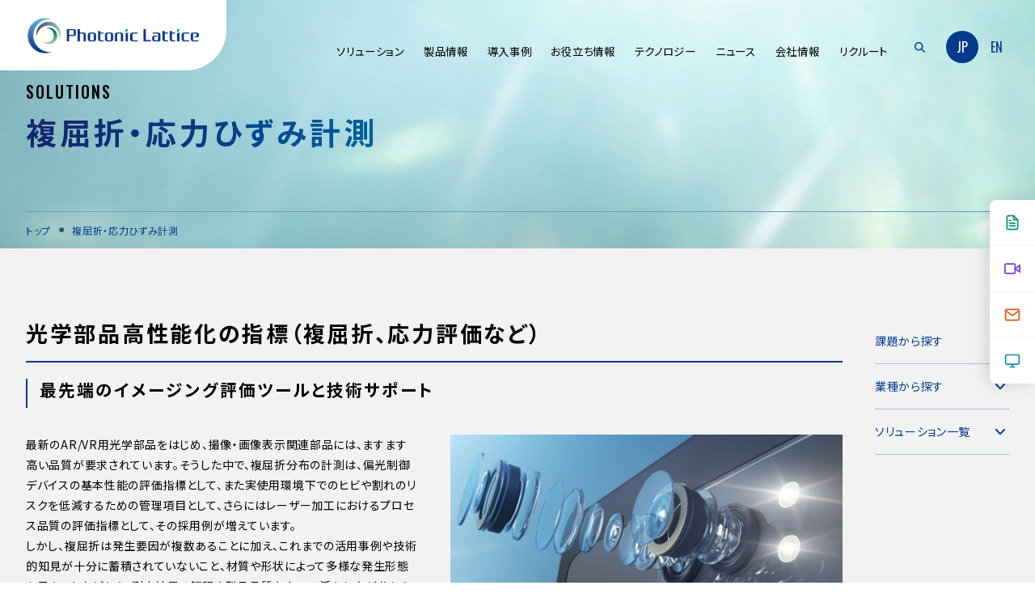

--- FILE ---
content_type: text/html; charset=UTF-8
request_url: https://www.photonic-lattice.com/solution/birefringence-stress-strain-measurement/
body_size: 85688
content:
<!doctype html>
<html lang="ja">
  <head>
        <meta charset="UTF-8">
    <meta http-equiv="X-UA-Compatible" content="IE=edge">
    <meta name="viewport" content="width=device-width">
    <meta name="format-detection" content="telephone=no">
<!-- Google Tag Manager -->
<script>(function(w,d,s,l,i){w[l]=w[l]||[];w[l].push({'gtm.start':
new Date().getTime(),event:'gtm.js'});var f=d.getElementsByTagName(s)[0],
j=d.createElement(s),dl=l!='dataLayer'?'&l='+l:'';j.async=true;j.src=
'https://www.googletagmanager.com/gtm.js?id='+i+dl;f.parentNode.insertBefore(j,f);
})(window,document,'script','dataLayer','GTM-W5WRBTJ');</script>
<!-- End Google Tag Manager -->
    
    

                  <meta name="description" content="当ページは複屈折・応力ひずみ計測についてご紹介しています。株式会社フォトニックラティスは2002年に東北大学発ベンチャー企業として創立。独自の光学素子「フォトニック結晶」の製造・販売に加えて、フォトニック結晶を応用した「偏光イメージング」技術を開発し、オリジナリティのある「計測機器」を製品化しています。">
          
    
    
		<!-- All in One SEO 4.9.0 - aioseo.com -->
		<title>複屈折・応力ひずみ計測 - 株式会社フォトニックラティス ｜ フォトニック結晶と応用製品の製造・販売</title>
	<meta name="robots" content="max-image-preview:large" />
	<link rel="canonical" href="https://www.photonic-lattice.com/solution/birefringence-stress-strain-measurement/" />
	<meta name="generator" content="All in One SEO (AIOSEO) 4.9.0" />
		<meta property="og:locale" content="ja_JP" />
		<meta property="og:site_name" content="株式会社フォトニックラティス　｜　フォトニック結晶と応用製品の製造・販売 - 2002年に東北大学発ベンチャー企業として創立。独自の光学素子「フォトニック結晶」の製造・販売に加えて、フォトニック結晶を応用した「偏光イメージング」技術を開発し、オリジナリティのある「計測機器」を製品化しています。" />
		<meta property="og:type" content="article" />
		<meta property="og:title" content="複屈折・応力ひずみ計測 - 株式会社フォトニックラティス ｜ フォトニック結晶と応用製品の製造・販売" />
		<meta property="og:url" content="https://www.photonic-lattice.com/solution/birefringence-stress-strain-measurement/" />
		<meta property="og:image" content="https://www.photonic-lattice.com/wp-content/uploads/2024/10/plogp.png" />
		<meta property="og:image:secure_url" content="https://www.photonic-lattice.com/wp-content/uploads/2024/10/plogp.png" />
		<meta property="og:image:width" content="1479" />
		<meta property="og:image:height" content="523" />
		<meta property="article:published_time" content="2022-06-01T01:27:52+00:00" />
		<meta property="article:modified_time" content="2026-01-10T05:22:57+00:00" />
		<meta name="twitter:card" content="summary_large_image" />
		<meta name="twitter:title" content="複屈折・応力ひずみ計測 - 株式会社フォトニックラティス ｜ フォトニック結晶と応用製品の製造・販売" />
		<meta name="twitter:image" content="https://www.photonic-lattice.com/wp-content/uploads/2024/10/plogp.png" />
		<script type="application/ld+json" class="aioseo-schema">
			{"@context":"https:\/\/schema.org","@graph":[{"@type":"BreadcrumbList","@id":"https:\/\/www.photonic-lattice.com\/solution\/birefringence-stress-strain-measurement\/#breadcrumblist","itemListElement":[{"@type":"ListItem","@id":"https:\/\/www.photonic-lattice.com#listItem","position":1,"name":"\u5bb6","item":"https:\/\/www.photonic-lattice.com","nextItem":{"@type":"ListItem","@id":"https:\/\/www.photonic-lattice.com\/solution\/#listItem","name":"\u30bd\u30ea\u30e5\u30fc\u30b7\u30e7\u30f3"}},{"@type":"ListItem","@id":"https:\/\/www.photonic-lattice.com\/solution\/#listItem","position":2,"name":"\u30bd\u30ea\u30e5\u30fc\u30b7\u30e7\u30f3","item":"https:\/\/www.photonic-lattice.com\/solution\/","nextItem":{"@type":"ListItem","@id":"https:\/\/www.photonic-lattice.com\/tag_products\/2-d-birefringence-measurement-system\/#listItem","name":"2\u6b21\u5143\u8907\u5c48\u6298\u8a55\u4fa1\u30b7\u30b9\u30c6\u30e0"},"previousItem":{"@type":"ListItem","@id":"https:\/\/www.photonic-lattice.com#listItem","name":"\u5bb6"}},{"@type":"ListItem","@id":"https:\/\/www.photonic-lattice.com\/tag_products\/2-d-birefringence-measurement-system\/#listItem","position":3,"name":"2\u6b21\u5143\u8907\u5c48\u6298\u8a55\u4fa1\u30b7\u30b9\u30c6\u30e0","item":"https:\/\/www.photonic-lattice.com\/tag_products\/2-d-birefringence-measurement-system\/","nextItem":{"@type":"ListItem","@id":"https:\/\/www.photonic-lattice.com\/solution\/birefringence-stress-strain-measurement\/#listItem","name":"\u8907\u5c48\u6298\u30fb\u5fdc\u529b\u3072\u305a\u307f\u8a08\u6e2c"},"previousItem":{"@type":"ListItem","@id":"https:\/\/www.photonic-lattice.com\/solution\/#listItem","name":"\u30bd\u30ea\u30e5\u30fc\u30b7\u30e7\u30f3"}},{"@type":"ListItem","@id":"https:\/\/www.photonic-lattice.com\/solution\/birefringence-stress-strain-measurement\/#listItem","position":4,"name":"\u8907\u5c48\u6298\u30fb\u5fdc\u529b\u3072\u305a\u307f\u8a08\u6e2c","previousItem":{"@type":"ListItem","@id":"https:\/\/www.photonic-lattice.com\/tag_products\/2-d-birefringence-measurement-system\/#listItem","name":"2\u6b21\u5143\u8907\u5c48\u6298\u8a55\u4fa1\u30b7\u30b9\u30c6\u30e0"}}]},{"@type":"Organization","@id":"https:\/\/www.photonic-lattice.com\/#organization","name":"\u682a\u5f0f\u4f1a\u793e\u30d5\u30a9\u30c8\u30cb\u30c3\u30af\u30e9\u30c6\u30a3\u30b9\u3000\uff5c\u3000\u30d5\u30a9\u30c8\u30cb\u30c3\u30af\u7d50\u6676\u3068\u5fdc\u7528\u88fd\u54c1\u306e\u88fd\u9020\u30fb\u8ca9\u58f2","description":"2002\u5e74\u306b\u6771\u5317\u5927\u5b66\u767a\u30d9\u30f3\u30c1\u30e3\u30fc\u4f01\u696d\u3068\u3057\u3066\u5275\u7acb\u3002\u72ec\u81ea\u306e\u5149\u5b66\u7d20\u5b50\u300c\u30d5\u30a9\u30c8\u30cb\u30c3\u30af\u7d50\u6676\u300d\u306e\u88fd\u9020\u30fb\u8ca9\u58f2\u306b\u52a0\u3048\u3066\u3001\u30d5\u30a9\u30c8\u30cb\u30c3\u30af\u7d50\u6676\u3092\u5fdc\u7528\u3057\u305f\u300c\u504f\u5149\u30a4\u30e1\u30fc\u30b8\u30f3\u30b0\u300d\u6280\u8853\u3092\u958b\u767a\u3057\u3001\u30aa\u30ea\u30b8\u30ca\u30ea\u30c6\u30a3\u306e\u3042\u308b\u300c\u8a08\u6e2c\u6a5f\u5668\u300d\u3092\u88fd\u54c1\u5316\u3057\u3066\u3044\u307e\u3059\u3002","url":"https:\/\/www.photonic-lattice.com\/"},{"@type":"WebPage","@id":"https:\/\/www.photonic-lattice.com\/solution\/birefringence-stress-strain-measurement\/#webpage","url":"https:\/\/www.photonic-lattice.com\/solution\/birefringence-stress-strain-measurement\/","name":"\u8907\u5c48\u6298\u30fb\u5fdc\u529b\u3072\u305a\u307f\u8a08\u6e2c - \u682a\u5f0f\u4f1a\u793e\u30d5\u30a9\u30c8\u30cb\u30c3\u30af\u30e9\u30c6\u30a3\u30b9 \uff5c \u30d5\u30a9\u30c8\u30cb\u30c3\u30af\u7d50\u6676\u3068\u5fdc\u7528\u88fd\u54c1\u306e\u88fd\u9020\u30fb\u8ca9\u58f2","inLanguage":"ja","isPartOf":{"@id":"https:\/\/www.photonic-lattice.com\/#website"},"breadcrumb":{"@id":"https:\/\/www.photonic-lattice.com\/solution\/birefringence-stress-strain-measurement\/#breadcrumblist"},"image":{"@type":"ImageObject","url":"https:\/\/www.photonic-lattice.com\/wp-content\/uploads\/2022\/06\/AdobeStock_171857827-scaled.jpeg","@id":"https:\/\/www.photonic-lattice.com\/solution\/birefringence-stress-strain-measurement\/#mainImage","width":2560,"height":1138},"primaryImageOfPage":{"@id":"https:\/\/www.photonic-lattice.com\/solution\/birefringence-stress-strain-measurement\/#mainImage"},"datePublished":"2022-06-01T10:27:52+09:00","dateModified":"2026-01-10T14:22:57+09:00"},{"@type":"WebSite","@id":"https:\/\/www.photonic-lattice.com\/#website","url":"https:\/\/www.photonic-lattice.com\/","name":"\u682a\u5f0f\u4f1a\u793e\u30d5\u30a9\u30c8\u30cb\u30c3\u30af\u30e9\u30c6\u30a3\u30b9\u3000\uff5c\u3000\u30d5\u30a9\u30c8\u30cb\u30c3\u30af\u7d50\u6676\u3068\u5fdc\u7528\u88fd\u54c1\u306e\u88fd\u9020\u30fb\u8ca9\u58f2","description":"2002\u5e74\u306b\u6771\u5317\u5927\u5b66\u767a\u30d9\u30f3\u30c1\u30e3\u30fc\u4f01\u696d\u3068\u3057\u3066\u5275\u7acb\u3002\u72ec\u81ea\u306e\u5149\u5b66\u7d20\u5b50\u300c\u30d5\u30a9\u30c8\u30cb\u30c3\u30af\u7d50\u6676\u300d\u306e\u88fd\u9020\u30fb\u8ca9\u58f2\u306b\u52a0\u3048\u3066\u3001\u30d5\u30a9\u30c8\u30cb\u30c3\u30af\u7d50\u6676\u3092\u5fdc\u7528\u3057\u305f\u300c\u504f\u5149\u30a4\u30e1\u30fc\u30b8\u30f3\u30b0\u300d\u6280\u8853\u3092\u958b\u767a\u3057\u3001\u30aa\u30ea\u30b8\u30ca\u30ea\u30c6\u30a3\u306e\u3042\u308b\u300c\u8a08\u6e2c\u6a5f\u5668\u300d\u3092\u88fd\u54c1\u5316\u3057\u3066\u3044\u307e\u3059\u3002","inLanguage":"ja","publisher":{"@id":"https:\/\/www.photonic-lattice.com\/#organization"}}]}
		</script>
		<!-- All in One SEO -->

<link rel='stylesheet' id='aioseo/css/src/vue/standalone/blocks/table-of-contents/global.scss-css' href='https://www.photonic-lattice.com/wp-content/plugins/all-in-one-seo-pack/dist/Lite/assets/css/table-of-contents/global.e90f6d47.css?ver=4.9.0' type='text/css' media='all' />
<link rel='stylesheet' id='classic-theme-styles-css' href='https://www.photonic-lattice.com/wp-includes/css/classic-themes.min.css?ver=6.2.8' type='text/css' media='all' />
<link rel='stylesheet' id='contact-form-7-css' href='https://www.photonic-lattice.com/wp-content/plugins/contact-form-7/includes/css/styles.css?ver=5.7.6' type='text/css' media='all' />
<link rel='stylesheet' id='wpglobus-css' href='https://www.photonic-lattice.com/wp-content/plugins/wpglobus/includes/css/wpglobus.css?ver=2.12.0' type='text/css' media='all' />
<script type='text/javascript' src='https://www.photonic-lattice.com/wp-includes/js/jquery/jquery.min.js?ver=3.6.4' id='jquery-core-js'></script>
<script type='text/javascript' src='https://www.photonic-lattice.com/wp-includes/js/jquery/jquery-migrate.min.js?ver=3.4.0' id='jquery-migrate-js'></script>
<script type='text/javascript' id='utils-js-extra'>
/* <![CDATA[ */
var userSettings = {"url":"\/","uid":"0","time":"1768986599","secure":"1"};
/* ]]> */
</script>
<script type='text/javascript' src='https://www.photonic-lattice.com/wp-includes/js/utils.min.js?ver=6.2.8' id='utils-js'></script>
<link rel='shortlink' href='https://www.photonic-lattice.com/?p=430' />
			<style type="text/css" media="screen">
				.wpglobus_flag_jp{background-image:url(https://www.photonic-lattice.com/wp-content/plugins/wpglobus/flags/jp.png)}
.wpglobus_flag_en{background-image:url(https://www.photonic-lattice.com/wp-content/plugins/wpglobus/flags/us.png)}
			</style>
			<link rel="alternate" hreflang="ja" href="https://www.photonic-lattice.com/solution/birefringence-stress-strain-measurement/" /><link rel="alternate" hreflang="en-US" href="https://www.photonic-lattice.com/en/solution/birefringence-stress-strain-measurement/" />    <link rel="preconnect" href="https://fonts.googleapis.com">
    <link rel="preconnect" href="https://fonts.gstatic.com" crossorigin>
    <link href="https://fonts.googleapis.com/css2?family=Noto+Sans+JP:wght@300;400;500;700&family=Oswald:wght@300;400;500;600&display=swap" rel="stylesheet">
    <link rel="stylesheet" href="/../../assets/css/default.css">
    <link rel="stylesheet" href="/../../assets/css/common.css?202303071000">
    <script src="https://unpkg.com/imagesloaded@4/imagesloaded.pkgd.min.js"></script>

          <link rel="stylesheet" href="/../../assets/css/under.css?20221215">
      <link rel="stylesheet" href="/assets2/css/under_add.css?20251217">
        <link rel="stylesheet" href="/../../assets/css/solution.css">

    
        <link rel="stylesheet" href="/assets/css/floating-side-navigation.css?202601210909">

      <link rel="icon" type="image/vnd.microsoft.icon" href="/../../assets/img/favicon/favicon.ico">      <meta property="og:site_name" content="株式会社フォトニックラティス"/>
  <meta name="twitter:card" content="summary_large_image" />
  <meta name="twitter:site" content="@PhotonicLattice" />
  <meta property="og:url" content="https://www.photonic-lattice.com/" />
  <meta property="og:title" content="株式会社フォトニックラティス"/>
  <meta property="og:description" content="2002年に東北大学発ベンチャー企業として創立。独自の光学素子「フォトニック結晶」の製造・販売に加えて、フォトニック結晶を応用した「偏光イメージング」技術を開発し、オリジナリティのある「計測機器」を製品化しています。" />
  <meta property="og:image" content="/../../assets/img/ogp/ogp.png" />
  <meta name="apple-mobile-web-app-title" content="株式会社フォトニックラティス" />
  <meta name="author" content="株式会社フォトニックラティス" />
  <meta name="copyright" content="© 株式会社フォトニックラティス" />
  <meta name="date" content="2022-07-04T00:00:00+09:00" />
  <meta name="coverage" content="japan" />    <!-- Global site tag (gtag.js) - Google Analytics -->
    <script async src="https://www.googletagmanager.com/gtag/js?id=UA-34686891-1"></script>
    <script>
      window.dataLayer = window.dataLayer || [];
      function gtag(){dataLayer.push(arguments);}
        gtag('js', new Date());

        gtag('config', 'UA-34686891-1');
    </script>

<!-- Google tag (gtag.js) -->
<script async src="https://www.googletagmanager.com/gtag/js?id=G-RQ2P9GX2MW"></script>
<script>
  window.dataLayer = window.dataLayer || [];
  function gtag(){dataLayer.push(arguments);}
  gtag('js', new Date());

  gtag('config', 'G-RQ2P9GX2MW');
</script>

<script type="text/javascript">var Kairos3Tracker="photonic_lattice";</script><script type="text/javascript" charset="utf-8" src="//c.k3r.jp"></script>

  </head>
    <body id="pagebody" class="lang-jp">

    <div class="wrapper" id="pageTop">
      
      <header id="pageHeader" class="header">

              <div class="header__logo">
                <div class="logo">
            <a href="https://www.photonic-lattice.com/">
              <img src="/assets/img/common/logo.png" alt="株式会社フォトニックラティス　｜　フォトニック結晶と応用製品の製造・販売">
            </a>
          </div>
              </div>
      
        <div class="header-inner">

          <button type="button" id="js-buttonHamburger" class="c-button p-hamburger" aria-controls="global-nav" aria-expanded="false" role="button" data-micromodal-trigger="header_nav">
            <span class="p-hamburger__line">
              <span></span>
              <span></span>
            </span>
            <span class="u-visuallyHidden">
            メニューを開閉する
            </span>
          </button>

          <div class="header__menu__wrapper">
            <div class="header__menu__container">

              <div id="header_nav" class="header__nav">
                <div class="header__nav__inner" tabindex="-1">

                                    <ul class="header__nav__list">
                                        <li class="header__nav__item has__child">
                      <div class="header__nav__menu">
                        <span class="text">ソリューション</span>
                      </div>
                      <div class="header__nav__child">
                        <p class="header__nav__child__title">ソリューション</p>
                        <div class="header__nav__child__inner">
                        <ul class="child__list">
                                                                                                                                            <li class="header__child__item">
                                <a href="https://www.photonic-lattice.com/solution/birefringence-stress-strain-measurement/">
                                  <span>複屈折・応力ひずみ計測</span>
                                </a>
                              </li>
                                                                                        <li class="header__child__item">
                                <a href="https://www.photonic-lattice.com/solution/full-length-full-width-film-quality-control/">
                                  <span>全長全幅フィルム計測</span>
                                </a>
                              </li>
                                                                                        <li class="header__child__item">
                                <a href="https://www.photonic-lattice.com/solution/high-speed-heat-propagation-imaging/">
                                  <span>高速温度イメージング</span>
                                </a>
                              </li>
                                                                                        <li class="header__child__item">
                                <a href="https://www.photonic-lattice.com/solution/ultra-precision-micro-laser-processing/">
                                  <span>超精密微細レーザ加工</span>
                                </a>
                              </li>
                                                                                        <li class="header__child__item">
                                <a href="https://www.photonic-lattice.com/solution/next-generation-optical-communications/">
                                  <span>次世代光通信</span>
                                </a>
                              </li>
                                                                                        <li class="header__child__item">
                                <a href="https://www.photonic-lattice.com/solution/greenhouse-gas-detection-and-measurement/">
                                  <span>温室効果ガス可視化</span>
                                </a>
                              </li>
                                                                              </ul>
                        <ul class="child__list">
                          <li class="header__child__item">
                            <a href="https://www.photonic-lattice.com/solution_search/">
                              <span>ソリューション検索</span>
                            </a>
                          </li>
                          <li class="header__child__item">
                            <a href="https://www.photonic-lattice.com/solution/">
                              <span>ソリューション一覧</span>
                            </a>
                          </li>
                        </ul>
                        </div>
                      </div>
                    </li>
                                        <li class="header__nav__item has__child">
                      <div class="header__nav__menu">
                        <span class="text">製品情報</span>
                      </div>
                      <div class="header__nav__child">
                        <p class="header__nav__child__title">製品情報</p>
                        <div class="header__nav__child__inner">
                        <ul class="child__list">
                                                                                                            <li class="header__child__item">
                              <a href="https://www.photonic-lattice.com/cat_products/2d-birefringence-measurement-system/">
                                <span>2次元複屈折評価システム</span>
                              </a>
                            </li>
                                                        <li class="header__child__item">
                              <a href="https://www.photonic-lattice.com/cat_products/spectroscopic-polarimeter/">
                                <span>分光偏光/複屈折/ミュラー行列計測装置</span>
                              </a>
                            </li>
                                                        <li class="header__child__item">
                              <a href="https://www.photonic-lattice.com/cat_products/polarized_rheo_imaging_system/">
                                <span>偏光レオイメージングシステム</span>
                              </a>
                            </li>
                                                        <li class="header__child__item">
                              <a href="https://www.photonic-lattice.com/cat_products/high-speed-polarization-camera-interferometer/">
                                <span>偏光ハイスピードカメラ</span>
                              </a>
                            </li>
                                                        <li class="header__child__item">
                              <a href="https://www.photonic-lattice.com/cat_products/high-speed-polarized-interferometer/">
                                <span>超高速ダイナミックフィゾー干渉計</span>
                              </a>
                            </li>
                                                        <li class="header__child__item">
                              <a href="https://www.photonic-lattice.com/cat_products/in-line-off-line-mapping-type-birefringence-measurement-system/">
                                <span>インライン／オフライン複屈折マッピング計測装置</span>
                              </a>
                            </li>
                                                        <li class="header__child__item">
                              <a href="https://www.photonic-lattice.com/cat_products/ellipsometric-measurement/">
                                <span>高速エリプソメータ 2次元膜厚測定装置</span>
                              </a>
                            </li>
                                                        <li class="header__child__item">
                              <a href="https://www.photonic-lattice.com/cat_products/photonic-crystal-polarizing-optical-components/">
                                <span>フォトニック結晶偏光光学素子</span>
                              </a>
                            </li>
                                                        <li class="header__child__item">
                              <a href="https://www.photonic-lattice.com/cat_products/high-speed-infrared-camera-infrared-measurement-equipment/">
                                <span>赤外線ハイスピードカメラ／赤外計測装置</span>
                              </a>
                            </li>
                                                        <li class="header__child__item">
                              <a href="https://www.photonic-lattice.com/cat_products/polarization-imaging-camera/">
                                <span>偏光イメージングカメラ</span>
                              </a>
                            </li>
                                                                              </ul>
                        <ul class="child__list">
                          <li class="header__child__item">
                            <a href="https://www.photonic-lattice.com/demo/">
                              <span>デモ・サンプル測定のご案内</span>
                            </a>
                          </li>
                          <li class="header__child__item">
                                                        <a href="https://www.photonic-lattice.com/catalog-dl/">
                                                          <span>カタログ/会社案内ダウンロード</span>
                            </a>
                          </li>
                          <li class="header__child__item">
                                                        <a href="https://www.photonic-lattice.com/software-dl/">
                                                          <span>ソフトウェアダウンロード</span>
                            </a>
                          </li>
                          <li class="header__child__item">
                            <a href="https://www.photonic-lattice.com/products/">
                              <span>製品ラインナップ</span>
                            </a>
                          </li>
                          <li class="header__child__item">
                                                        <a href="https://www.photonic-lattice.com/discontinued/">
                                                        <span>販売終了製品/サポート終了製品</span>
                            </a>
                          </li>
                        </ul>
                        </div>
                      </div>
                    </li>
                                        <li class="header__nav__item">
                      <a class="header__nav__menu" href="https://www.photonic-lattice.com/case/">
                        <span class="underline">導入事例</span>
                      </a>
                    </li>
                                        <li class="header__nav__item has__child">
                      <div class="header__nav__menu">
                        <span class="text">お役立ち情報</span>
                      </div>
                      <div class="header__nav__child">
                        <p class="header__nav__child__title">お役立ち情報</p>
                        <div class="header__nav__child__inner">
                        <ul class="child__list">
                          <li class="header__child__item">
                            <a href="https://www.photonic-lattice.com/useful/">
                              <span>お役立ちコラム</span>
                            </a>
                          </li>
                        </ul>
                        <ul class="child__list">
                          <li class="header__child__item">
                            <a href="https://www.photonic-lattice.com/thesis/">
                              <span>関連論文</span>
                            </a>
                          </li>
                          <li class="header__child__item">
                            <a href="https://www.photonic-lattice.com/technical_info/">
                              <span>技術情報</span>
                            </a>
                          </li>
                        </ul>
                        </div>
                      </div>
                    </li>
                                        <li class="header__nav__item has__child">
                      <div class="header__nav__menu">
                        <span class="text">テクノロジー</span>
                      </div>
                      <div class="header__nav__child">
                        <p class="header__nav__child__title">テクノロジー</p>
                        <div class="header__nav__child__inner">
                        <ul class="child__list">
                                                                                                                                          <li class="header__child__item">
                                <a href="https://www.photonic-lattice.com/technology/photonic-crystals/">
                                  <span>フォトニック結晶技術</span>
                                </a>
                              </li>
                                                                                        <li class="header__child__item">
                                <a href="https://www.photonic-lattice.com/technology/optical-simulation/">
                                  <span>光学シミュレーション技術</span>
                                </a>
                              </li>
                                                                                        <li class="header__child__item">
                                <a href="https://www.photonic-lattice.com/technology/special-image-sensor-manufacturing-technology/">
                                  <span>特殊イメージセンサー技術</span>
                                </a>
                              </li>
                                                                                <li class="header__child__item">
                            <a href="https://www.photonic-lattice.com/technology/">
                              <span>テクノロジー一覧</span>
                            </a>
                          </li>
                        </ul>
                        </div>
                      </div>
                    </li>
                                        <li class="header__nav__item has__child">
                      <div class="header__nav__menu">
                        <span class="text">ニュース</span>
                      </div>
                      <div class="header__nav__child">
                        <p class="header__nav__child__title">ニュース</p>
                        <div class="header__nav__child__inner">
                        <ul class="child__list">
                          <li class="header__child__item">
                            <a href="https://www.photonic-lattice.com/news/">
                              <span>お知らせ</span>
                            </a>
                          </li>
                          <li class="header__child__item">
                            <a href="https://www.photonic-lattice.com/event/">
                              <span>イベント・セミナー</span>
                            </a>
                          </li>
                        </ul>
                        </div>
                      </div>
                    </li>
                                        <li class="header__nav__item has__child">
                      <div class="header__nav__menu">
                        <span class="text">会社情報</span>
                      </div>
                      <div class="header__nav__child">
                        <p class="header__nav__child__title">会社情報</p>
                        <div class="header__nav__child__inner">
                        <ul class="child__list">
                          <li class="header__child__item">
                            <a href="https://www.photonic-lattice.com/about/">
                              <span>私たちについて</span>
                            </a>
                          </li>
                          <li class="header__child__item">
                            <a href="https://www.photonic-lattice.com/company/">
                              <span>会社概要</span>
                            </a>
                          </li>
                          <li class="header__child__item">
                            <a href="https://www.photonic-lattice.com/access/">
                              <span>拠点情報 / アクセス</span>
                            </a>
                          </li>
                          <li class="header__child__item">
                            <a href="https://www.photonic-lattice.com/environmental_and_quality_policy/">
                              <span>環境・ 品質方針</span>
                            </a>
                          </li>
                          <li class="header__child__item">
                            <a href="https://www.photonic-lattice.com/history/">
                              <span>20年の歩み</span>
                            </a>
                          </li>
                        </ul>
                        </div>
                      </div>
                    </li>
                                        <li class="header__nav__item has__child">
                      <div class="header__nav__menu">
                        <span class="text">リクルート</span>
                      </div>
                      <div class="header__nav__child">
                        <p class="header__nav__child__title">リクルート</p>
                        <div class="header__nav__child__inner">
                        <ul class="child__list">
                          <li class="header__child__item">
                            <a href="https://www.photonic-lattice.com/recruit/application_requirements/">
                              <span>募集要項</span>
                            </a>
                          </li>
                          <li class="header__child__item">
                            <a href="https://www.photonic-lattice.com/recruit/">
                              <span>社員の声</span>
                            </a>
                          </li>
                        </ul>
                        </div>
                      </div>
                    </li>
                  </ul>
                                  </div>
              </div>

                            <form role="search" method="get" id="searchform" class="searchform" action="https://www.photonic-lattice.com/">
                <div class="serchtext__box">
                  <input type="text" id="serchtext" value="" name="s" id="s" placeholder="入力してEnter" />
                </div>
                <input type="submit" id="searchsubmit" value="" />
                <div class="icon"><img src="/assets/img/common/icon_search.png" alt="" width="26" height="26"></div>
              </form>

                                                          <div class="wpglobus-selector-box en">
                                                      <div class="lang__item">
                      <span>JP</span>
                    </div>
                                                                        <a href="https://www.photonic-lattice.com/en/solution/birefringence-stress-strain-measurement/" class="lang__item">
                      <span>EN</span>
                    </a>
                                                              
            </div>
          </div>
        </div>

      </header>
<style>
  .container .hl__01 {
    text-align: left;
  }
</style>
    <main class="main">

      <header class="page__header">
        <div class="page__header__inner cw01">
          <div class="page__title">
            <h1>
              <span class="en"><span>SOLUTIONS</span></span>
              <span class="jp"><span>複屈折・応力ひずみ計測</span></span>
            </h1>
          </div>
          <nav class="page__nav">
            <ul class="breadcrumb">
              <li><a href="https://www.photonic-lattice.com/"><span class="underline">トップ</span></a></li>
              <li><span>複屈折・応力ひずみ計測</span></li>
            </ul>
          </nav>
        </div>
      </header>

      <div class="two__columns__layout cw01">

        <article class="container">

          <div class="entries__wrapper">

                      <div class="general__wrapper">

            
              
                
                
                  
                  <div class="wysiwyg_block general__block">
                    <div class="wysiwyg__style">
                      <h2><span style="color: #000000;">光学部品高性能化の指標（複屈折、応力評価など）</span></h2>
<h3><span style="color: #000000;">最先端のイメージング評価ツールと技術サポート</span></h3>
                    </div>
                  </div>


                
                
                
                
                
                
                
              
                
                
                
                
                  
                  <div class="img_text_block_lr general__block type__right">
                    <figure class="img__box">
                                              <img src="https://www.photonic-lattice.com/wp-content/uploads/2022/06/AdobeStock_171857827-1024x455.jpeg" alt="">
                                          </figure>
                    <div class="text__box">
                                            <div class="wysiwyg__style">
                        <p>最新のAR/VR用光学部品をはじめ、撮像・画像表示関連部品には、ますます高い品質が要求されています。そうした中で、複屈折分布の計測は、偏光制御デバイスの基本性能の評価指標として、また実使用環境下でのヒビや割れのリスクを低減するための管理項目として、さらにはレーザー加工におけるプロセス品質の評価指標として、その採用例が増えています。<br data-start="188" data-end="191" />しかし、複屈折は発生要因が複数あることに加え、これまでの活用事例や技術的知見が十分に蓄積されていないこと、材質や形状によって多様な発生形態を示すことなどから、測定結果の解釈や製品品質向上への活かし方が分からないという声も多くあります。</p>
                      </div>
                    </div>
                  </div>

                
                
                
                
                
              
                
                
                  
                  <div class="wysiwyg_block general__block">
                    <div class="wysiwyg__style">
                      <p>フォトニックラティスは、複屈折の面計測装置のパイオニアとして、製品開発から市場開拓、アプリケーション開発までを一貫して行い、高い専門性をもって幅広い市場の課題解決に寄与してきました。<br data-start="405" data-end="408" />その結果、単に計測装置を販売するだけでなく、どのような場合に複屈折測定が有効なのか、どのように解析するのが適切なのか、さらにその結果をどのように品質向上へ結び付けるのかといった点についても、技術面から総合的にサポートできるだけの経験を蓄積しています。</p>
                    </div>
                  </div>


                
                
                
                
                
                
                
              
                
                
                
                  
                  <div class="images_block general__block img__num-1">
                                                                  <figure class="img__box"><img src="https://www.photonic-lattice.com/wp-content/uploads/2022/06/複屈折データ1-1024x156.png" alt=""></figure>
                                                            </div>

                
                
                
                
                
                
              
                
                
                  
                  <div class="wysiwyg_block general__block">
                    <div class="wysiwyg__style">
                      <p data-start="535" data-end="661">また、面分布を高速に計測できる当社装置の強みを活かし、インライン計測装置への展開や、量産品の全数評価システムなどのご提案も可能です。<br data-start="601" data-end="604" />さらに、光学専門企業として、複屈折測定と他の技術を組み合わせることで、より高度な品質向上や課題解決に貢献できます。</p>
<p data-start="663" data-end="834" data-is-last-node="" data-is-only-node="">例えば、レーザー加工による歪み計測に複屈折計測装置を用いると同時に、レーザーそのもののビームプロファイルをフォトニック結晶で制御し、加工中の温度上昇を高精度・高速の赤外線カメラで計測する、といった総合的なソリューションのご提案が可能です。<br data-start="782" data-end="785" />さまざまな光学分野の製品・部品の品質向上に、ぜひ当社ならではの特徴ある技術・製品をご活用ください。</p>
                    </div>
                  </div>


                
                
                
                
                
                
                
              
                
                
                
                  
                  <div class="images_block general__block img__num-1">
                                                                  <figure class="img__box"><img src="https://www.photonic-lattice.com/wp-content/uploads/2022/06/3つ画像繋げ.png" alt=""></figure>
                                                            </div>

                
                
                
                
                
                
              
            
            </div>

          </div><!-- .entries__wrapper -->

                <section class="relative__section relation__area">
      <h2 class="hl__03">関連タグ</h2>
      <ul class="relative__tag__list">
                                        <li><a href="https://www.photonic-lattice.com/tag_useful/2-d-birefringence-measurement-system/"><span>#</span>2次元複屈折評価システム</a></li>
                                                  <li><a href="https://www.photonic-lattice.com/tag_solution/birefringence-stress-strain-measurement-solutions/"><span>#</span>複屈折・応力ひずみ計測ソリューション</a></li>
                                                  <li><a href="https://www.photonic-lattice.com/tag_products/2-d-birefringence-measurement-system/"><span>#</span>2次元複屈折評価システム</a></li>
                                                  <li><a href="https://www.photonic-lattice.com/tag_case/birefringence-measurement-system/"><span>#</span>複屈折計測装置</a></li>
                                                  <li><a href="https://www.photonic-lattice.com/tag_case/birefringence/"><span>#</span>複屈折</a></li>
                                                  <li><a href="https://www.photonic-lattice.com/tag_case/molded-resin-products/"><span>#</span>樹脂成型品</a></li>
                                                  <li><a href="https://www.photonic-lattice.com/tag_case/film/"><span>#</span>フィルム</a></li>
                        </ul>
    </section>
  
                    <section class="products__section relation__area">
        <h2 class="hl__03">関連製品</h2>
        <div class="four__columns__entries">
                        <div class="entry__box">
                <a class="more__link" href="
                https://www.photonic-lattice.com/products/wpa-micro/">
                  <div class="img01">
                    <div class="img01__inner" style="background-image: url(https://www.photonic-lattice.com/wp-content/uploads/2023/12/wpa_micro-e1703154097986.jpg);"></div>
                  </div>
                  <div class="text__box">
                    <h3>WPA-micro</h3>
                    <p class="main__text">複屈折/位相差の分布を３波長で測定することにより位相差の測定レンジを0～3500nmに拡大したシリーズです。<br />
顕微鏡視野で複屈折を測定できるタイプです。<br />
付属の顕微鏡はオリンパス製またはニコン製を選択可能です。</p>
                  </div>
                  <div class="more en">
                    <span>MORE</span>
                  </div>
                </a>
              </div>
                          <div class="entry__box">
                <a class="more__link" href="
                https://www.photonic-lattice.com/products/pa-300-mt/">
                  <div class="img01">
                    <div class="img01__inner" style="background-image: url(https://www.photonic-lattice.com/wp-content/uploads/2023/12/pa_300mt.jpg);"></div>
                  </div>
                  <div class="text__box">
                    <h3>PA-300-MT</h3>
                    <p class="main__text">複屈折/位相差の分布を高速に500万画素の高解像度で測定する測定範囲0～130nmの低位相差向け装置です。インラインにも組み込み可能な光源と測定ステージが分離できるタイプです。</p>
                  </div>
                  <div class="more en">
                    <span>MORE</span>
                  </div>
                </a>
              </div>
                          <div class="entry__box">
                <a class="more__link" href="
                https://www.photonic-lattice.com/products/pa-wpa-nir-series/">
                  <div class="img01">
                    <div class="img01__inner" style="background-image: url(https://www.photonic-lattice.com/wp-content/uploads/2023/12/pa_300_nir-e1703154472408.jpg);"></div>
                  </div>
                  <div class="text__box">
                    <h3>PA/WPA-NIRシリーズ</h3>
                    <p class="main__text">測定波長に近赤外帯域を使用することで、肉眼では不透過の材料でも複屈折/位相差を測定する装置です。カルコゲナイドレンズ、LiDAR車載部品の歪み測定など近赤外波長を透過する測定対象に向いています。</p>
                  </div>
                  <div class="more en">
                    <span>MORE</span>
                  </div>
                </a>
              </div>
                          <div class="entry__box">
                <a class="more__link" href="
                https://www.photonic-lattice.com/products/wpa-200series/">
                  <div class="img01">
                    <div class="img01__inner" style="background-image: url(https://www.photonic-lattice.com/wp-content/uploads/2023/12/wpa_200-e1703153967853.jpg);"></div>
                  </div>
                  <div class="text__box">
                    <h3>WPA-200シリーズ</h3>
                    <p class="main__text">WPAシリーズは複屈折/位相差の分布を３波長で測定することにより位相差の測定レンジを0～3500nmに拡大したシリーズです。<br />
フィルムや透明な樹脂製品の測定に向いています。<br />
</p>
                  </div>
                  <div class="more en">
                    <span>MORE</span>
                  </div>
                </a>
              </div>
                    </div><!-- .three__columns__entries -->
      </section>
      
                    <section class="case__section relation__area">
        <h2 class="hl__03">関連導入事例</h2>
        <div class="four__columns__entries">
                        <div class="entry__box">
                <a class="more__link" href="https://www.photonic-lattice.com/case/case-544/">
                  <div class="img01">
                    <div class="img01__inner" style="background-image: url(https://www.photonic-lattice.com/wp-content/uploads/2022/06/k_p2_04.jpg);"></div>
                  </div>
                  <div class="text__box">
                    <h3>機能性ガラスの複屈折分布</h3>
                  </div>
                  <div class="more en">
                    <span>MORE</span>
                  </div>
                </a>
              </div>
                          <div class="entry__box">
                <a class="more__link" href="https://www.photonic-lattice.com/case/case-17556/">
                  <div class="img01">
                    <div class="img01__inner" style="background-image: url(https://www.photonic-lattice.com/wp-content/uploads/2024/11/2.png);"></div>
                  </div>
                  <div class="text__box">
                    <h3>VRレンズの性能評価を可能に　専用装置VRG-100の測定事例</h3>
                  </div>
                  <div class="more en">
                    <span>MORE</span>
                  </div>
                </a>
              </div>
                          <div class="entry__box">
                <a class="more__link" href="https://www.photonic-lattice.com/case/case-811/">
                  <div class="img01">
                    <div class="img01__inner" style="background-image: url(https://www.photonic-lattice.com/wp-content/uploads/2022/06/k_p2_01.jpg);"></div>
                  </div>
                  <div class="text__box">
                    <h3>光学フィルムの複屈折ムラ計測</h3>
                  </div>
                  <div class="more en">
                    <span>MORE</span>
                  </div>
                </a>
              </div>
                          <div class="entry__box">
                <a class="more__link" href="https://www.photonic-lattice.com/case/case-816/">
                  <div class="img01">
                    <div class="img01__inner" style="background-image: url(https://www.photonic-lattice.com/wp-content/uploads/2022/06/lens1-1.png);"></div>
                  </div>
                  <div class="text__box">
                    <h3>透明樹脂成型品の残留応力分布</h3>
                  </div>
                  <div class="more en">
                    <span>MORE</span>
                  </div>
                </a>
              </div>
                    </div><!-- .three__columns__entries -->
      </section>
      
                    <section class="useful__section relation__area">
        <h2 class="hl__03">関連コラム</h2>
        <div class="one__column__entries">
                        <div class="useful__box">
                <a class="circle__link" href="https://www.photonic-lattice.com/useful/useful-5749/">
                  <div class="img01">
                    <div class="img01__inner" style="background-image: url(https://www.photonic-lattice.com/wp-content/uploads/2023/08/画像1-e1692787733395.png);"></div>
                  </div>
                  <div class="text__box">
                    <time class="entry__date en">2023.08.25</time>
                    <h3>サイエンスデイ2023に出展しました</h3>
                  </div>
                  <div class="circle"></div>
                                  </a>
              </div>
                          <div class="useful__box">
                <a class="circle__link" href="https://www.photonic-lattice.com/useful/useful-5862/">
                  <div class="img01">
                    <div class="img01__inner" style="background-image: url(https://www.photonic-lattice.com/wp-content/uploads/2023/10/画像1.png);"></div>
                  </div>
                  <div class="text__box">
                    <time class="entry__date en">2023.10.27</time>
                    <h3>偏光とは？光にこだわる会社が教える偏光の基本原理</h3>
                  </div>
                  <div class="circle"></div>
                                  </a>
              </div>
                          <div class="useful__box">
                <a class="circle__link" href="https://www.photonic-lattice.com/useful/useful-18141/">
                  <div class="img01">
                    <div class="img01__inner" style="background-image: url(https://www.photonic-lattice.com/wp-content/uploads/2025/06/lens.jpg);"></div>
                  </div>
                  <div class="text__box">
                    <time class="entry__date en">2025.07.04</time>
                    <h3>顕微鏡レンズに関するご案内</h3>
                  </div>
                  <div class="circle"></div>
                                  </a>
              </div>
                          <div class="useful__box">
                <a class="circle__link" href="https://www.photonic-lattice.com/useful/useful-2764/">
                  <div class="img01">
                    <div class="img01__inner" style="background-image: url(https://www.photonic-lattice.com/wp-content/uploads/2022/07/Untitled.jpg);"></div>
                  </div>
                  <div class="text__box">
                    <time class="entry__date en">2022.07.25</time>
                    <h3>レンズ、樹脂成形品などの歪みを高速に測定する装置のご紹介＆展示会出展情報</h3>
                  </div>
                  <div class="circle"></div>
                                  </a>
              </div>
                    </div><!-- .three__columns__entries -->
      </section>
      
        </article>

              <aside class="side__nav">
        <div class="side__open__btn"><span></span></div>
        <div class="side__nav__inner">
          <div class="side__nav__block">
            <dl>
              <dt class="accordion">課題から探す</dt>
              <dd>
                <ul>
                                                                              <li><a href="https://www.photonic-lattice.com/cat_theme/research/"><span class="underline">研究</span></a></li>
                                          <li><a href="https://www.photonic-lattice.com/cat_theme/development/"><span class="underline">開発</span></a></li>
                                          <li><a href="https://www.photonic-lattice.com/cat_theme/design/"><span class="underline">設計</span></a></li>
                                          <li><a href="https://www.photonic-lattice.com/cat_theme/manufacturing-and-production/"><span class="underline">製造・生産</span></a></li>
                                          <li><a href="https://www.photonic-lattice.com/cat_theme/quality/"><span class="underline">品質</span></a></li>
                                          <li><a href="https://www.photonic-lattice.com/cat_theme/engineering/"><span class="underline">エンジニアリング</span></a></li>
                                          <li><a href="https://www.photonic-lattice.com/cat_theme/automation/"><span class="underline">自動化</span></a></li>
                                                      </ul>
              </dd>
            </dl>
          </div>

          <div class="side__nav__block">
            <dl>
              <dt class="accordion">業種から探す</dt>
              <dd>
                <ul>
                                                                              <li><a href="https://www.photonic-lattice.com/cat_industry/metal-glass/"><span class="underline">金属・ガラス</span></a></li>
                                          <li><a href="https://www.photonic-lattice.com/cat_industry/machining/"><span class="underline">加工</span></a></li>
                                          <li><a href="https://www.photonic-lattice.com/cat_industry/communications/"><span class="underline">通信</span></a></li>
                                          <li><a href="https://www.photonic-lattice.com/cat_industry/semiconductor/"><span class="underline">半導体</span></a></li>
                                          <li><a href="https://www.photonic-lattice.com/cat_industry/fluid/"><span class="underline">流体</span></a></li>
                                          <li><a href="https://www.photonic-lattice.com/cat_industry/precision-instruments/"><span class="underline">精密機器</span></a></li>
                                          <li><a href="https://www.photonic-lattice.com/cat_industry/resins-and-films/"><span class="underline">樹脂・フィルム</span></a></li>
                                          <li><a href="https://www.photonic-lattice.com/cat_industry/academic-research/"><span class="underline">学術・研究</span></a></li>
                                          <li><a href="https://www.photonic-lattice.com/cat_industry/automobile/"><span class="underline">自動車</span></a></li>
                                                      </ul>
              </dd>
            </dl>
          </div>

          <div class="side__nav__block">
            <dl>
              <dt class="accordion">ソリューション一覧</dt>
              <dd>
                <ul>
                                                                                          <li>
                      <a href="https://www.photonic-lattice.com/solution/birefringence-stress-strain-measurement/">
                        <span class="underline">複屈折・応力ひずみ計測</span>
                      </a>
                    </li>
                                                          <li>
                      <a href="https://www.photonic-lattice.com/solution/full-length-full-width-film-quality-control/">
                        <span class="underline">全長全幅フィルム計測</span>
                      </a>
                    </li>
                                                          <li>
                      <a href="https://www.photonic-lattice.com/solution/high-speed-heat-propagation-imaging/">
                        <span class="underline">高速温度イメージング</span>
                      </a>
                    </li>
                                                          <li>
                      <a href="https://www.photonic-lattice.com/solution/ultra-precision-micro-laser-processing/">
                        <span class="underline">超精密微細レーザ加工</span>
                      </a>
                    </li>
                                                          <li>
                      <a href="https://www.photonic-lattice.com/solution/next-generation-optical-communications/">
                        <span class="underline">次世代光通信</span>
                      </a>
                    </li>
                                                          <li>
                      <a href="https://www.photonic-lattice.com/solution/greenhouse-gas-detection-and-measurement/">
                        <span class="underline">温室効果ガス可視化</span>
                      </a>
                    </li>
                                                  </ul>
              </dd>
            </dl>
          </div>
        </div>
      </aside>

      </div>

    </main>



    <footer id="pageFooter" class="footer">
      <div class="footer-inner">
        <div class="footer__first__block">
                    <div class="footer__first__left">
                      <a class="footer__first__link" href="https://www.photonic-lattice.com/software/">
              <div class="footer__first__inner">
                <figure class="icon"><img src="/assets/img/common/icon_pc.png" alt="" width="32" height="30"></figure>
                <div class="text__box">
                  <div class="text01">ソフトウェアダウンロード</div>
                  <div class="text02">ソフトウェアをダウンロードいただけます。</div>
                </div>
              </div>
            </a>
          </div><!-- .footer__first__left -->
          <div class="footer__first__right">
                      <a class="footer__first__link" href="https://www.photonic-lattice.com/faq/">
              <div class="footer__first__inner">
                <div class="icon"><img src="/assets/img/common/icon_check_board.png" alt="" width="27" height="35"></div>
                <div class="text__box">
                  <div class="text01">FAQ</div>
                  <div class="text02">よくあるご質問をおまとめしております。</div>
                </div>
              </div>
            </a>
          </div><!-- .footer__first__right -->
        </div><!-- .footer__first__block -->
        <div class="footer__second__block">
                    <div class="cw01">
            <div class="footer__second__inner">
              <div class="footer__second__left">
                <p class="text01 en">CONTACT US</p>
                <p class="text02">お問い合わせ</p>
              </div><!-- .footer__second__left -->
              <div class="footer__second__right">
                <p class="text01">お問い合わせは以下のボタンよりお願いいたします。</p>
                <div class="button">
                  <!-- ↓ここに記述 -->
                                    <a class="link__btn01 contact__btn" href="https://www.photonic-lattice.com/contact/?from=/solution/birefringence-stress-strain-measurement/">
                    <div class="link__btn01__inner">
                      <div class="link__btn01__text"><span>お問い合わせはこちら</span></div>
                      <div class="link__btn01__circle"></div>
                    </div>
                  </a>
                </div>
              </div><!-- .footer__second__right -->
            </div><!-- .footer__second__inner -->
          </div><!-- .cw01 -->
        </div><!-- .footer__second__block -->
        <div class="footer__third__block">
          <div class="footer__third__inner cw01">
                        <div class="footer__third__box box01">
              <dl>
                <dt>
                  <span>テクノロジー</span>
                </dt>
                <dd>
                  <ul>
                                                                                                              <li>
                          <a href="https://www.photonic-lattice.com/technology/photonic-crystals/">
                            <span class="underline">フォトニック結晶技術</span>
                          </a>
                        </li>
                                                                      <li>
                          <a href="https://www.photonic-lattice.com/technology/optical-simulation/">
                            <span class="underline">光学シミュレーション技術</span>
                          </a>
                        </li>
                                                                      <li>
                          <a href="https://www.photonic-lattice.com/technology/special-image-sensor-manufacturing-technology/">
                            <span class="underline">特殊イメージセンサー技術</span>
                          </a>
                        </li>
                                                              <li>
                      <a href="https://www.photonic-lattice.com/technology/">
                        <span class="underline">テクノロジー一覧</span>
                      </a>
                    </li>
                  </ul>
                </dd>
              </dl>
            </div>
                        <div class="footer__third__box box02">
              <dl>
                <dt>
                  <span class="underline">ソリューション</span>
                </dt>
                <dd>
                  <ul>
                                                                                                              <li>
                          <a href="https://www.photonic-lattice.com/solution/birefringence-stress-strain-measurement/">
                            <span class="underline">複屈折・応力ひずみ計測</span>
                          </a>
                        </li>
                                                                      <li>
                          <a href="https://www.photonic-lattice.com/solution/full-length-full-width-film-quality-control/">
                            <span class="underline">全長全幅フィルム計測</span>
                          </a>
                        </li>
                                                                      <li>
                          <a href="https://www.photonic-lattice.com/solution/high-speed-heat-propagation-imaging/">
                            <span class="underline">高速温度イメージング</span>
                          </a>
                        </li>
                                                                      <li>
                          <a href="https://www.photonic-lattice.com/solution/ultra-precision-micro-laser-processing/">
                            <span class="underline">超精密微細レーザ加工</span>
                          </a>
                        </li>
                                                                      <li>
                          <a href="https://www.photonic-lattice.com/solution/next-generation-optical-communications/">
                            <span class="underline">次世代光通信</span>
                          </a>
                        </li>
                                                                      <li>
                          <a href="https://www.photonic-lattice.com/solution/greenhouse-gas-detection-and-measurement/">
                            <span class="underline">温室効果ガス可視化</span>
                          </a>
                        </li>
                                                              <li>
                      <a href="https://www.photonic-lattice.com/solution_search/">
                        <span class="underline">ソリューション検索</span>
                      </a>
                    </li>
                    <li>
                      <a href="https://www.photonic-lattice.com/solution/">
                        <span class="underline">ソリューション一覧</span>
                      </a>
                    </li>
                  </ul>
                </dd>
              </dl>
            </div><!-- .footer__third__box -->
                        <div class="footer__third__box box03">
              <dl>
                <dt>
                  <span>製品</span>
                </dt>
                <dd>
                  <ul>
                                                                                      <li>
                          <a href="https://www.photonic-lattice.com/cat_products/2d-birefringence-measurement-system/">
                            <span class="underline">2次元複屈折評価システム</span>
                          </a>
                        </li>
                                              <li>
                          <a href="https://www.photonic-lattice.com/cat_products/spectroscopic-polarimeter/">
                            <span class="underline">分光偏光/複屈折/ミュラー行列計測装置</span>
                          </a>
                        </li>
                                              <li>
                          <a href="https://www.photonic-lattice.com/cat_products/polarized_rheo_imaging_system/">
                            <span class="underline">偏光レオイメージングシステム</span>
                          </a>
                        </li>
                                              <li>
                          <a href="https://www.photonic-lattice.com/cat_products/high-speed-polarization-camera-interferometer/">
                            <span class="underline">偏光ハイスピードカメラ</span>
                          </a>
                        </li>
                                              <li>
                          <a href="https://www.photonic-lattice.com/cat_products/high-speed-polarized-interferometer/">
                            <span class="underline">超高速ダイナミックフィゾー干渉計</span>
                          </a>
                        </li>
                                              <li>
                          <a href="https://www.photonic-lattice.com/cat_products/in-line-off-line-mapping-type-birefringence-measurement-system/">
                            <span class="underline">インライン／オフライン複屈折マッピング計測装置</span>
                          </a>
                        </li>
                                              <li>
                          <a href="https://www.photonic-lattice.com/cat_products/ellipsometric-measurement/">
                            <span class="underline">高速エリプソメータ 2次元膜厚測定装置</span>
                          </a>
                        </li>
                                              <li>
                          <a href="https://www.photonic-lattice.com/cat_products/photonic-crystal-polarizing-optical-components/">
                            <span class="underline">フォトニック結晶偏光光学素子</span>
                          </a>
                        </li>
                                              <li>
                          <a href="https://www.photonic-lattice.com/cat_products/high-speed-infrared-camera-infrared-measurement-equipment/">
                            <span class="underline">赤外線ハイスピードカメラ／赤外計測装置</span>
                          </a>
                        </li>
                                              <li>
                          <a href="https://www.photonic-lattice.com/cat_products/polarization-imaging-camera/">
                            <span class="underline">偏光イメージングカメラ</span>
                          </a>
                        </li>
                                                              <li>
                      <a href="https://www.photonic-lattice.com/demo/">
                        <span class="underline">デモ・サンプル測定のご案内</span>
                      </a>
                    </li>
                    <li>
                      <a href="https://www.photonic-lattice.com/catalog-dl/">
                        <span class="underline">カタログ/会社案内ダウンロード</span>
                      </a>
                    </li>
                    <li>
                      <a href="https://www.photonic-lattice.com/software-dl/">
                        <span class="underline">ソフトウェアダウンロード</span>
                      </a>
                    </li>
                    <li>
                      <a href="https://www.photonic-lattice.com/products/">
                        <span class="underline">製品ラインナップ</span>
                      </a>
                    </li>
                  </ul>
                </dd>
              </dl>
            </div><!-- .footer__third__box -->
                        <div class="footer__third__box box04">
              <dl>
                <dt>
                  <span>導入事例</span>
                </dt>
                <dd>
                  <ul>
                    <li>
                      <a href="https://www.photonic-lattice.com/case/">
                        <span class="underline">導入事例</span>
                      </a>
                    </li>
                  </ul>
                </dd>
              </dl>
              <dl>
                <dt>
                  <span>お役立ち情報</span>
                </dt>
                <dd>
                  <ul>
                    <li>
                      <a href="https://www.photonic-lattice.com/useful/">
                        <span class="underline">お役立ちコラム</span>
                      </a>
                    </li>
                    <li>
                      <a href="https://www.photonic-lattice.com/thesis/">
                        <span class="underline">関連論文</span>
                      </a>
                    </li>
                    <li>
                      <a href="https://www.photonic-lattice.com/technical_info/">
                        <span class="underline">技術情報</span>
                      </a>
                    </li>
                  </ul>
                </dd>
              </dl>
            </div><!-- .footer__third__box -->
                        <div class="footer__third__box box05">
              <dl>
                <dt>
                  <span>会社情報</span>
                </dt>
                <dd>
                  <ul>
                    <li>
                      <a href="https://www.photonic-lattice.com/about/">
                        <span class="underline">私たちについて</span>
                      </a>
                    </li>
                    <li>
                      <a href="https://www.photonic-lattice.com/company/">
                        <span class="underline">会社概要</span>
                      </a>
                    </li>
                    <li>
                      <a href="https://www.photonic-lattice.com/access/">
                        <span class="underline">拠点情報 / アクセス</span>
                      </a>
                    </li>
                    <li>
                      <a href="https://www.photonic-lattice.com/environmental_and_quality_policy/">
                        <span class="underline">環境・ 品質方針</span>
                      </a>
                    </li>
                    <li>
                      <a href="https://www.photonic-lattice.com/history/">
                        <span class="underline">20年の歩み</span>
                      </a>
                    </li>
                  </ul>
                </dd>
              </dl>
            </div><!-- .footer__third__box -->
                        <div class="footer__third__box box06">
              <dl>
                <dt>
                  <span>リクルート</span>
                </dt>
                <dd>
                  <ul>
                    <li>
                      <a href="https://www.photonic-lattice.com/recruit/application_requirements/">
                        <span class="underline">募集要項</span>
                      </a>
                    </li>
                    <li>
                      <a href="https://www.photonic-lattice.com/recruit/">
                        <span class="underline">社員の声</span>
                      </a>
                    </li>
                  </ul>
                </dd>
              </dl>
              <dl>
                <dt>
                  <span>ニュース</span>
                </dt>
                <dd>
                  <ul>
                    <li>
                      <a href="https://www.photonic-lattice.com/news/">
                        <span class="underline">お知らせ</span>
                      </a>
                    </li>
                    <li>
                      <a href="https://www.photonic-lattice.com/event/">
                        <span class="underline">イベント・セミナー</span>
                      </a>
                    </li>
                  </ul>
                </dd>
              </dl>
            </div>
          </div><!-- .footer__third__box -->
        </div><!-- .footer__third__block -->
        <div class="footer__page__top__block">
          <div class="footer__page__top__inner cw01">
            <a href="#pageTop" class="page__top"><img src="/assets/img/common/page_top.svg" alt="To page top"></a>
          </div>
        </div>
        <div class="footer__forth__block">
                    <div class="footer__forth__inner cw01">
            <div class="footer__forth__left">
              <figure class="logo">
                <a href="https://www.photonic-lattice.com/">
                  <img src="/../../assets/img/common/foot_logo.png" alt="株式会社フォトニックラティス　｜　フォトニック結晶と応用製品の製造・販売" width="317" height="66">
                </a>
              </figure>
              <div class="footer__forth__offices">
                <div class="footer__office__box item01">
                  <p class="address">
                    【本社】<br />
〒989-3204<br />
宮城県仙台市青葉区南吉成6丁目6-3 LABO・CITY仙台                  </p>
                  <p class="footer__tel">TEL.
                    <span class="tel pc">022-342-8781</span>
                    <a class="tel tb-sp" href="tel:022-342-8781">022-342-8781</a><br>
                    FAX. <span class="fax">022-342-8782</span>
                  </p>
                </div>
                <div class="footer__office__box item02">
                  <p class="address">
                    【東京事務所】<br />
〒101-0051<br />
東京都千代田区神田神保町1丁目105番地神保町三井ビルディング21階                  </p>
                  <p class="footer__tel">TEL.
                    <span class="tel pc">03-5281-0073</span>
                    <a class="tel tb-sp" href="tel:03-5281-0073">03-5281-0073</a>
                  </p>
                </div>
              </div>
            </div><!-- .footer__forth__left -->
                        <div class="footer__forth__right">
              <ul class="footer__banner__list">
                <li class="footer__banner__item">
                  <a href="https://www.photron.co.jp/" target="_blank">
                    <img src="/assets/img/common/banner01.png" alt="">
                  </a>
                </li>
                <li class="footer__banner__item">
                  <a href="https://www.imagicagroup.co.jp/" target="_blank">
                    <img src="/assets/img/common/banner02.png" alt="">
                  </a>
                </li>
              </ul>
            </div><!-- .footer__forth__left -->
          </div><!-- .footer__forth__inner -->
        </div><!-- .footer__forth__block -->
        <div class="footer__fifth__block">
          <div class="footer__fifth__inner cw01">
            <div class="footer__fifth__left">
              <p class="copyright en">Photonic Lattice, Inc.</p>
            </div><!-- .footer__fifth__left -->
            <div class="footer__fifth__right">
              <ul class="footer__fifth__list list01">
                <li class="list__item">
                  <a href="https://www.photonic-lattice.com/faq/">
                    <span class="underline">FAQ</span>
                  </a>
                </li>
                <li class="list__item">
                  <a href="https://www.photonic-lattice.com/contact/">
                    <span class="underline">お問い合わせ（旧）</span>
                  </a>
                </li>
                <li class="list__item">
                  <a href="https://www.photonic-lattice.com/privacy_policy/">
                    <span class="underline">プライバシーポリシー</span>
                  </a>
                </li>
              </ul>
              <ul class="footer__fifth__list list02">
                <li class="list__item item01">
                  <a href="https://twitter.com/PhotonicLattice/" target="_blank">
                    <span class="icon"><img src="/assets/img/common/icon_twitter.png" alt="Twitter"></span>
                  </a>
                </li>
                                <li class="list__item item03">
                  <a href="https://www.youtube.com/user/PhotonicLattice/videos" target="_blank">
                    <span class="icon"><img src="/assets/img/common/icon_youtube.png" alt="Youtube"></span>
                  </a>
                </li>
              </ul>
            </div><!-- .footer__fifth__right -->
          </div><!-- .footer__fifth__inner -->
        </div><!-- .footer__fifth__block -->
      </div><!-- .footer-inner -->
    </footer>

    </div><!-- .wrapper -->

    
    <!-- フローティングサイドナビゲーション -->
        <div class="l-floating-side-navigation js-floating-side-navigation" id="floatingSideNavigation">
      
            <!-- カタログダウンロード -->
      <div class="l-floating-side-navigation__item js-floating-nav-item" data-nav-item="catalog">
        <a class="l-floating-side-navigation__link" href="https://www.photonic-lattice.com/catalog-dl/?k3ad=saidenavi">
          <span class="link-icon">
                        <svg width="20" height="20" viewBox="0 0 24 24" fill="none" xmlns="http://www.w3.org/2000/svg">
              <path d="M14 2H6C5.46957 2 4.96086 2.21071 4.58579 2.58579C4.21071 2.96086 4 3.46957 4 4V20C4 20.5304 4.21071 21.0391 4.58579 21.4142C4.96086 21.7893 5.46957 22 6 22H18C18.5304 22 19.0391 21.7893 19.4142 21.4142C19.7893 21.0391 20 20.5304 20 20V8L14 2Z" stroke="currentColor" stroke-width="2" stroke-linecap="round" stroke-linejoin="round"/>
              <path d="M14 2V8H20" stroke="currentColor" stroke-width="2" stroke-linecap="round" stroke-linejoin="round"/>
              <path d="M16 13H8M16 17H8M10 9H8" stroke="currentColor" stroke-width="2" stroke-linecap="round" stroke-linejoin="round"/>
            </svg>
                      </span>
          <span class="link-text">カタログダウンロード</span>
        </a>
      </div>
            <!-- お見積り・デモ依頼 -->
      <div class="l-floating-side-navigation__item js-floating-nav-item" data-nav-item="demo">
        <a class="l-floating-side-navigation__link" href="https://www.photonic-lattice.com/inquiry/?k3ad=saidenavi">
          <span class="link-icon">
                        <svg width="20" height="20" viewBox="0 0 24 24" fill="none" xmlns="http://www.w3.org/2000/svg">
              <polygon points="23 7 16 12 23 17 23 7" stroke="currentColor" stroke-width="2" stroke-linecap="round" stroke-linejoin="round"/>
              <rect x="1" y="5" width="15" height="14" rx="2" ry="2" stroke="currentColor" stroke-width="2"/>
            </svg>
                      </span>
          <span class="link-text">お見積り・デモ依頼</span>
        </a>
      </div>
            <!-- お問い合わせ -->
      <div class="l-floating-side-navigation__item js-floating-nav-item" data-nav-item="contact">
        <a class="l-floating-side-navigation__link" href="https://www.photonic-lattice.com/inquiry/?k3ad=saidenavi">
          <span class="link-icon">
                        <svg width="20" height="20" viewBox="0 0 24 24" fill="none" xmlns="http://www.w3.org/2000/svg">
              <path d="M4 4H20C21.1 4 22 4.9 22 6V18C22 19.1 21.1 20 20 20H4C2.9 20 2 19.1 2 18V6C2 4.9 2.9 4 4 4Z" stroke="currentColor" stroke-width="2"/>
              <polyline points="22,6 12,13 2,6" stroke="currentColor" stroke-width="2"/>
            </svg>
                      </span>
          <span class="link-text">お問い合わせ</span>
        </a>
      </div>
            <!-- ソフトウェアダウンロード -->
      <div class="l-floating-side-navigation__item js-floating-nav-item" data-nav-item="software">
        <a class="l-floating-side-navigation__link" href="https://www.photonic-lattice.com/software-dl/?k3ad=saidenavi">
          <span class="link-icon">
                        <svg width="20" height="20" viewBox="0 0 24 24" fill="none" xmlns="http://www.w3.org/2000/svg">
              <rect x="2" y="3" width="20" height="14" rx="2" ry="2" stroke="currentColor" stroke-width="2"/>
              <line x1="8" y1="21" x2="16" y2="21" stroke="currentColor" stroke-width="2"/>
              <line x1="12" y1="17" x2="12" y2="21" stroke="currentColor" stroke-width="2"/>
            </svg>
                      </span>
          <span class="link-text">ソフトウェアダウンロード</span>
        </a>
      </div>
            
    </div>
        <!-- /フローティングサイドナビゲーション -->


    <div id="loading_layer">
      <div class="sk-cube-grid">
        <div class="sk-cube sk-cube1"></div>
        <div class="sk-cube sk-cube2"></div>
        <div class="sk-cube sk-cube3"></div>
        <div class="sk-cube sk-cube4"></div>
        <div class="sk-cube sk-cube5"></div>
        <div class="sk-cube sk-cube6"></div>
        <div class="sk-cube sk-cube7"></div>
        <div class="sk-cube sk-cube8"></div>
        <div class="sk-cube sk-cube9"></div>
      </div>
    </div>
    <script src="/../../assets/js/common.js?202601210909"></script>



        <!-- フローティングサイドナビゲーション JavaScript -->
          <script src="/assets/js/floating-side-navigation.js?202601210909"></script>
        <script type="module"  src='https://www.photonic-lattice.com/wp-content/plugins/all-in-one-seo-pack/dist/Lite/assets/table-of-contents.95d0dfce.js?ver=4.9.0' id='aioseo/js/src/vue/standalone/blocks/table-of-contents/frontend.js-js'></script>
<script type='text/javascript' src='https://www.photonic-lattice.com/wp-content/plugins/contact-form-7/includes/swv/js/index.js?ver=5.7.6' id='swv-js'></script>
<script type='text/javascript' id='contact-form-7-js-extra'>
/* <![CDATA[ */
var wpcf7 = {"api":{"root":"https:\/\/www.photonic-lattice.com\/wp-json\/","namespace":"contact-form-7\/v1"}};
/* ]]> */
</script>
<script type='text/javascript' src='https://www.photonic-lattice.com/wp-content/plugins/contact-form-7/includes/js/index.js?ver=5.7.6' id='contact-form-7-js'></script>
<script type='text/javascript' id='wpglobus-js-extra'>
/* <![CDATA[ */
var WPGlobus = {"version":"2.12.0","language":"jp","enabledLanguages":["jp","en"]};
/* ]]> */
</script>
<script type='text/javascript' src='https://www.photonic-lattice.com/wp-content/plugins/wpglobus/includes/js/wpglobus.min.js?ver=2.12.0' id='wpglobus-js'></script>

  </body>
</html>


--- FILE ---
content_type: text/css
request_url: https://www.photonic-lattice.com/assets/css/default.css
body_size: 4594
content:
@charset "UTF-8";
/*----------------------------------------------------------------------------------------------------
	リセット及びbody初期設定 (このCSSは通常変更しない)
----------------------------------------------------------------------------------------------------*/
/* Style Reset(html5) */
html, body, div, span, applet, object, iframe, h1, h2, h3, h4, h5, h6, p, blockquote, pre, a, abbr, acronym, address,
big, cite, code, del, dfn, em, img, ins, kbd, q, s, samp, small, strike, strong, sub, sup, tt, var, b, u, i, center,
dl, dt, dd, ol, ul, li, fieldset, form, label, legend, table, caption, tbody, tfoot, thead, tr, th, td, article,
aside, canvas, details, embed, figure, figcaption, footer, header, hgroup, menu, nav, output, ruby, section,
summary, time, mark, audio, video {
  margin: 0;
  padding: 0;
  border: 0;
  font-size: 100%;
  vertical-align: baseline;
}

main {
  display: block;
}

ol, ul {
  list-style: none;
}

blockquote,
q {
  quotes: none;
}

blockquote:before,
blockquote:after,
q:before,
q:after {
  content: "";
  content: none;
}

table {
  border-collapse: collapse;
  border-spacing: 0;
  vertical-align: top;
}

address {
  font-style: normal;
}

caption,
th,
td {
  font-weight: normal;
  text-align: left;
}

a:focus {
  outline: thin dotted;
}

article,
aside,
details,
figcaption,
figure,
footer,
header,
hgroup,
nav,
section {
  display: block;
}

audio,
canvas,
video {
  display: inline-block;
}

audio:not([controls]) {
  display: none;
}

del {
  color: #333;
}

ins {
  background: #fff9c0;
  text-decoration: none;
}

hr {
  border: 0;
  height: 1px;
  border-bottom: 1px solid #ccc;
}

sub,
sup {
  font-size: 75%;
  line-height: 0;
  position: relative;
  vertical-align: baseline;
}

button {
  border: none;
  background: none;
  display: block;
  cursor: pointer;
}

textarea,
input {
  box-sizing: border-box;
}

sup {
  top: -0.5em;
}

sub {
  bottom: -0.25em;
}

small {
  font-size: smaller;
}

button,
a {
  text-decoration: none;
  opacity: 1;
  transition: all 300ms ease;
  -webkit-transition: all 300ms ease;
  -moz-transition: all 300ms ease;
}

html {
  /*overflow-y: scroll;*/
  font-size: 100%;
  -webkit-text-size-adjust: 100%;
  -ms-text-size-adjust: 100%;
}

/*　画像
---------------------------------------------------------------------------------------*/
img {
  border: 0px none;
  margin: 0;
  padding: 0;
  border: 0;
  vertical-align: middle;
  -ms-interpolation-mode: bicubic;
  max-width: 100%;
  height: auto;
}

/*　body
---------------------------------------------------------------------------------------*/
body {
  font-family: Verdana, "游ゴシック", YuGothic, "ヒラギノ角ゴ ProN W3", "Hiragino Kaku Gothic ProN", "メイリオ", Meiryo, sans-serif;
  word-break: break-all;
}

/*　font
---------------------------------------------------------------------------------------*/
.fwn {
  font-weight: normal;
}

/*　Bold
---------------------------------------------------------------------------------------*/
.bold {
  font-weight: bold;
}

.strong {
  font-weight: bold;
}

/*　Color
---------------------------------------------------------------------------------------*/
.red {
  color: #CC0000;
}

.green {
  color: #006600;
}

.brown {
  color: #993300;
}

/*　フォントサイズ
---------------------------------------------------------------------------------------*/
.min {
  font-family: "Times New Roman", "游明朝体", "Yu Mincho", "ヒラギノ明朝 Pro W3", "Hiragino Mincho Pro", "HGS明朝B", "Hiragino Mincho ProN", "ＭＳ Ｐ明朝", "MS PMincho", serif;
}

.goshick {
  font-family: Verdana, "游ゴシック", YuGothic, "ヒラギノ角ゴ ProN W3", "Hiragino Kaku Gothic ProN", "メイリオ", Meiryo, sans-serif;
}

.marugo {
  font-family: "ヒラギノ丸ゴ Pro", "Hiragino Maru Gothic Pro", "メイリオ";
}

/*　clearfix
---------------------------------------------------------------------------------------*/
.clr:after {
  content: "";
  display: block;
  height: 0;
  line-height: 0;
  clear: both;
  visibility: hidden;
}

.clr {
  display: inline-block;
  min-height: 1%;
}

/* Hides from IE-mac \*/
* html .clr {
  height: 1%;
}

.clr {
  display: block;
}

/* End hide from IE-mac */
form {
  display: inline;
}

a:focus,
*:focus {
  outline: none;
}
/*# sourceMappingURL=maps/default.css.map */


.webinar-popup {
	position: fixed;
	z-index: 4;
	width: 400px;
	max-width: 100%;
	right: 0;
	bottom: calc(6.7708vw* 2);
}

@media screen and ( max-width: 812px ) {
  .webinar-popup {
    width: 70%;
    bottom: 60px;
  }
}

--- FILE ---
content_type: text/css
request_url: https://www.photonic-lattice.com/assets/css/solution.css
body_size: 5947
content:
.page__header {
  background-image: url(../img/solution/header_bg.jpg);
}

.polygon {
  position: absolute;
  z-index: 1;
  width: 200vw;
  height: 100%;
  top: 0;
  left: -50vw;
}

.main.solution__search {
  padding-bottom: 0;
}

.solution__content {
  position: relative;
  z-index: 2;
}

.solution__lead {
  margin-bottom: 40px;
}
@media screen and (max-width: 1432px) {
  .solution__lead {
    margin-bottom: 2.0833vw;
  }
}
@media screen and (max-width: 810px) {
  .solution__lead {
    margin-bottom: 40px;
  }
}
@media screen and (max-width: 480px) {
  .solution__lead {
    margin-bottom: 20px;
  }
}

.first__area {
  background-color: #f2f2f2;
  position: relative;
  padding-bottom: 150px;
}
@media screen and (max-width: 1432px) {
  .first__area {
    padding-bottom: 7.8125vw;
  }
}
@media screen and (max-width: 810px) {
  .first__area {
    padding-bottom: 150px;
  }
}
@media screen and (max-width: 1432px) {
  .first__area {
    padding-bottom: 50px;
  }
}
.first__area .theme__list {
  display: flex;
  flex-wrap: wrap;
}
.first__area .theme__item {
  width: 23.5%;
  margin-bottom: 2%;
  margin-left: 2%;
}
@media screen and (max-width: 810px) {
  .first__area .theme__item {
    width: 100%;
    margin-left: 0;
    margin-bottom: 4%;
  }
}
.first__area .theme__item:nth-child(4n+1) {
  margin-left: 0;
}
.first__area .theme__item .img01 {
  height: 200px;
  display: flex;
  align-items: center;
  justify-content: center;
}
@media screen and (max-width: 1432px) {
  .first__area .theme__item .img01 {
    height: 10.4167vw;
  }
}
@media screen and (max-width: 810px) {
  .first__area .theme__item .img01 {
    height: 200px;
  }
}
@media screen and (max-width: 480px) {
  .first__area .theme__item .img01 {
    height: 160px;
  }
}
.first__area .theme__item .img01 img {
  width: auto;
}
.first__area .theme__item .text__box {
  padding: 0 11.2903% 50px;
}
.first__area .theme__item .text__box h3 {
  font-size: 22px;
  margin-bottom: 5px;
}
@media screen and (max-width: 1432px) {
  .first__area .theme__item .text__box h3 {
    font-size: 1.4143vw;
  }
}
@media screen and (max-width: 810px) {
  .first__area .theme__item .text__box h3 {
    font-size: 22px;
  }
}
@media screen and (max-width: 480px) {
  .first__area .theme__item .text__box h3 {
    font-size: 16px;
  }
}
.first__area .theme__item .text__box .en {
  font-size: 12px;
  color: #b8c0d4;
  line-height: 1.2;
}

.second__area {
  position: relative;
  padding-top: 150px;
  padding-bottom: 150px;
}
@media screen and (max-width: 1432px) {
  .second__area {
    padding-top: 7.8125vw;
    padding-bottom: 7.8125vw;
  }
}
@media screen and (max-width: 810px) {
  .second__area {
    padding-top: 150px;
    padding-bottom: 150px;
  }
}
@media screen and (max-width: 1432px) {
  .second__area {
    padding-top: 50px;
    padding-bottom: 50px;
  }
}
.second__area .polygon {
  background-color: #fff;
}
.second__area .industry__list {
  display: flex;
  flex-wrap: wrap;
}
.second__area .industry__item {
  width: 32%;
  margin-left: 2%;
  border-bottom: 1px solid #dddddd;
}
@media screen and (max-width: 810px) {
  .second__area .industry__item {
    width: 100%;
    margin-left: 0;
  }
}
.second__area .industry__item:nth-child(3n+1) {
  margin-left: 0;
}
.second__area .industry__item:nth-child(1), .second__area .industry__item:nth-child(2), .second__area .industry__item:nth-child(3) {
  border-top: 1px solid #dddddd;
}
@media screen and (max-width: 810px) {
  .second__area .industry__item:nth-child(2), .second__area .industry__item:nth-child(3) {
    border-top: none;
  }
}
.second__area .industry__item .circle__link {
  padding: 30px 15px;
  display: block;
  width: 100%;
  position: relative;
  font-size: 18px;
  font-weight: 500;
}
.second__area .industry__item .circle__link .circle {
  position: absolute;
  right: 5px;
  width: 24px;
  height: 24px;
}
@media screen and (max-width: 810px) {
  .second__area .industry__item .circle__link .circle {
    top: 50%;
    transform: translateY(-50%);
    bottom: auto;
  }
}
.second__area .industry__item .circle__link .circle::after {
  top: 0;
  width: 24px;
  height: 24px;
}
.second__area .industry__item .circle__link .circle::before {
  top: calc(50% - 3px);
  left: -17px;
  width: 29px;
  height: 6px;
}

.third__area {
  position: relative;
  padding-top: 150px;
  padding-bottom: 150px;
}
@media screen and (max-width: 1432px) {
  .third__area {
    padding-top: 7.8125vw;
    padding-bottom: 7.8125vw;
  }
}
@media screen and (max-width: 810px) {
  .third__area {
    padding-top: 150px;
    padding-bottom: 150px;
  }
}
@media screen and (max-width: 1432px) {
  .third__area {
    padding-top: 50px;
    padding-bottom: 50px;
  }
}
.third__area .polygon {
  background-color: #d8e7ee;
}
.third__area .solution__list {
  display: flex;
  flex-wrap: wrap;
}
.third__area .solution__item {
  width: 32%;
  margin-bottom: 2%;
  margin-left: 2%;
}
@media screen and (max-width: 810px) {
  .third__area .solution__item {
    width: 100%;
    margin-left: 0;
    margin-bottom: 4%;
  }
}
.third__area .solution__item:nth-child(3n+1) {
  margin-left: 0;
}
.third__area .solution__item a {
  display: block;
  width: 100%;
  position: relative;
  padding-bottom: 85px;
  background-color: transparent;
}
.third__area .solution__item a .img01 {
  width: 100%;
  overflow: hidden;
  position: relative;
  z-index: 1;
}
.third__area .solution__item a .img01 .img01__inner {
  width: 100%;
  background-repeat: no-repeat;
  background-position: center;
  background-size: cover;
  padding-top: 68.75%;
  transition: all 0.3s;
}
.third__area .solution__item a .text__box {
  position: absolute;
  right: 0;
  bottom: 0;
  width: 80%;
  min-height: 116px;
  padding: 20px 20px 40px;
  background-color: #fff;
}
.third__area .solution__item a .text__box h3 {
  font-size: 18px;
  font-weight: 500;
}
.third__area .solution__item a .more {
  z-index: 3;
}
/*# sourceMappingURL=maps/solution.css.map */

--- FILE ---
content_type: application/javascript
request_url: https://www.photonic-lattice.com/assets/js/floating-side-navigation.js?202601210909
body_size: 7342
content:
/**
 * フローティングサイドナビゲーション
 * KEYENCEスタイル（シンプルホバー制御版）
 */

class FloatingSideNavigation {
  constructor() {
    this.container = document.querySelector('.l-floating-side-navigation');
    this.items = document.querySelectorAll('.js-floating-nav-item');
    this.links = document.querySelectorAll('.l-floating-side-navigation__link');
    
    this.isCollapsed = false;
    this.collapseTimer = null;
    this.expandDelay = 3000; // 3秒後に縮小
    
    this.init();
  }
  
  init() {
    if (!this.container) return;
    
    this.setupInitialState();
    this.bindEvents();
    this.startInitialTimer();
  }
  
  setupInitialState() {
    // 初期状態は展開
    this.container.classList.add('is-expanded');
    this.isCollapsed = false;
  }
  
  bindEvents() {
    // ナビゲーション全体のホバーイベント
    this.container.addEventListener('mouseenter', () => {
      this.handleContainerEnter();
    });
    
    this.container.addEventListener('mouseleave', () => {
      this.handleContainerLeave();
    });
    
    // 各アイテムのクリック追跡
    this.links.forEach(link => {
      link.addEventListener('click', (e) => {
        this.trackLinkClick(e.currentTarget);
      });
    });
    
    // リサイズ時の処理
    window.addEventListener('resize', () => {
      this.handleResize();
    });
  }
  
  startInitialTimer() {
    // 初期ロードから3秒後に縮小
    this.collapseTimer = setTimeout(() => {
      this.collapseNavigation();
    }, this.expandDelay);
  }
  
  clearTimer() {
    if (this.collapseTimer) {
      clearTimeout(this.collapseTimer);
      this.collapseTimer = null;
    }
  }
  
  handleContainerEnter() {
    // ホバー時はタイマーをクリア
    this.clearTimer();
    
    // 縮小状態なら即座に展開（アニメーションなし）
    if (this.isCollapsed) {
      this.isCollapsed = false;
      this.container.classList.remove('is-collapsed');
      this.container.classList.add('is-expanded');
      
      // テキストの色と透明度を明示的にリセット
      this.resetTextStyles();
      
      this.trackEvent('floating_nav_expanded');
    }
  }
  
  handleContainerLeave() {
    // ホバー終了時は即座に縮小（アニメーションなし）
    if (!this.isCollapsed) {
      this.isCollapsed = true;
      this.container.classList.remove('is-expanded');
      this.container.classList.add('is-collapsed');
      this.trackEvent('floating_nav_collapsed');
    }
  }
  
  collapseNavigation() {
    if (this.isCollapsed) return;
    
    this.isCollapsed = true;
    
    // JavaScriptでスムーズアニメーション
    this.animateWidth(240, 60, 500, () => {
      this.container.classList.remove('is-expanded');
      this.container.classList.add('is-collapsed');
    });
    
    this.trackEvent('floating_nav_collapsed');
  }
  
  expandNavigation() {
    if (!this.isCollapsed) return;
    
    this.isCollapsed = false;
    
    // JavaScriptでスムーズアニメーション
    this.animateWidth(60, 240, 300, () => {
      this.container.classList.remove('is-collapsed');
      this.container.classList.add('is-expanded');
    });
    
    this.trackEvent('floating_nav_expanded');
  }
  
  resetTextStyles() {
    // テキストの色と透明度をリセット
    const textElements = this.container.querySelectorAll('.link-text');
    textElements.forEach(text => {
      text.style.opacity = '';
      text.style.color = '';
    });
    
    // アイコンマージンもリセット
    const iconElements = this.container.querySelectorAll('.link-icon');
    iconElements.forEach(icon => {
      icon.style.marginRight = '';
    });
  }

  animateWidth(startWidth, endWidth, duration, callback) {
    const startTime = performance.now();
    
    const animate = (currentTime) => {
      const elapsed = currentTime - startTime;
      const progress = Math.min(elapsed / duration, 1);
      
      // イージング関数 (cubic-bezier approximation)
      const easeOutQuart = 1 - Math.pow(1 - progress, 4);
      
      const currentWidth = startWidth + (endWidth - startWidth) * easeOutQuart;
      this.container.style.width = `${currentWidth}px`;
      
      // テキストの透明度も制御
      const textOpacity = endWidth > startWidth ? progress : (1 - progress);
      const textElements = this.container.querySelectorAll('.link-text');
      textElements.forEach(text => {
        text.style.opacity = textOpacity;
      });
      
      // アイコンマージンも制御
      const iconMargin = endWidth > startWidth ? progress * 12 : (1 - progress) * 12;
      const iconElements = this.container.querySelectorAll('.link-icon');
      iconElements.forEach(icon => {
        icon.style.marginRight = `${iconMargin}px`;
      });
      
      if (progress < 1) {
        requestAnimationFrame(animate);
      } else {
        // アニメーション完了
        this.container.style.width = ''; // CSSに戻す
        if (callback) callback();
      }
    };
    
    requestAnimationFrame(animate);
  }
  
  handleResize() {
    // モバイル表示時の調整
    if (window.innerWidth <= 810) {
      this.clearTimer();
      // モバイルでは常に縮小状態
      if (!this.isCollapsed) {
        this.collapseNavigation();
      }
    }
  }
  
  trackLinkClick(link) {
    const item = link.closest('.js-floating-nav-item');
    const navItem = item ? item.getAttribute('data-nav-item') : 'unknown';
    
    this.trackEvent('floating_nav_click', {
      item: navItem,
      url: link.href
    });
  }
  
  trackEvent(eventName, data = {}) {
    // Google Analytics 4 追跡
    if (typeof gtag !== 'undefined') {
      gtag('event', eventName, {
        event_category: 'floating_side_navigation',
        ...data
      });
    }
    
    // コンソールログ（開発用）
    if (window.location.hostname.includes('dev.')) {
      console.log(`FloatingSideNavigation: ${eventName}`, data);
    }
  }
  
  // パブリックメソッド
  forceExpand() {
    this.clearTimer();
    this.expandNavigation();
  }
  
  forceCollapse() {
    this.clearTimer();
    this.collapseNavigation();
  }
  
  destroy() {
    this.clearTimer();
    
    // イベントリスナーの削除
    this.container?.removeEventListener('mouseenter', this.handleContainerEnter);
    this.container?.removeEventListener('mouseleave', this.handleContainerLeave);
    window.removeEventListener('resize', this.handleResize);
  }
}

// 初期化
document.addEventListener('DOMContentLoaded', () => {
  // フローティングナビゲーションの初期化
  window.floatingSideNavigation = new FloatingSideNavigation();
  
  // デバッグ用（開発環境でのみ）
  if (window.location.hostname.includes('dev.')) {
    console.log('FloatingSideNavigation initialized (Hover Control Version)');
    
    // デバッグ用のグローバル関数
    window.debugFloatingNav = {
      expand: () => window.floatingSideNavigation.forceExpand(),
      collapse: () => window.floatingSideNavigation.forceCollapse()
    };
  }
});

// エクスポート（必要に応じて）
if (typeof module !== 'undefined' && module.exports) {
  module.exports = FloatingSideNavigation;
}

--- FILE ---
content_type: image/svg+xml
request_url: https://www.photonic-lattice.com/assets/img/common/page_top.svg
body_size: 417
content:
<svg xmlns="http://www.w3.org/2000/svg" width="60.65" height="31.53" viewBox="0 0 60.65 31.53">
  <defs>
    <style>
      .cls-1 {
        fill: none;
        stroke: #fff;
        stroke-width: 1px;
        fill-rule: evenodd;
      }
    </style>
  </defs>
  <path id="長方形_6" data-name="長方形 6" class="cls-1" d="M1529.67,8344.1l29.82-29.82,29.81,29.82" transform="translate(-1529.16 -8313.78)"/>
</svg>


--- FILE ---
content_type: image/svg+xml
request_url: https://www.photonic-lattice.com/assets/img/common/arrow_right_blue.svg
body_size: 354
content:
<svg xmlns="http://www.w3.org/2000/svg" width="42.22" height="6.844" viewBox="0 0 42.22 6.844">
  <defs>
    <style>
      .cls-1 {
        fill: none;
        stroke: #013177;
        stroke-width: 1px;
        fill-rule: evenodd;
      }
    </style>
  </defs>
  <path class="cls-1" d="M1353,474h41l-6-6" transform="translate(-1353 -467.656)"/>
</svg>


--- FILE ---
content_type: image/svg+xml
request_url: https://www.photonic-lattice.com/assets/img/common/down.svg
body_size: 519
content:
<svg xmlns="http://www.w3.org/2000/svg" width="12.03" height="7" viewBox="0 0 12.03 7">
  <defs>
    <style>
      .cls-1 {
        fill: none;
        stroke: #053a86;
        stroke-linecap: round;
        stroke-width: 2px;
        fill-rule: evenodd;
      }
    </style>
  </defs>
  <path id="シェイプ_3_のコピー" data-name="シェイプ 3 のコピー" class="cls-1" d="M1589.02,1004.02l4.38,4.66a0.771,0.771,0,0,0,1.09.15,0.673,0.673,0,0,0,.14-0.15l4.39-4.66" transform="translate(-1588 -1003)"/>
</svg>
